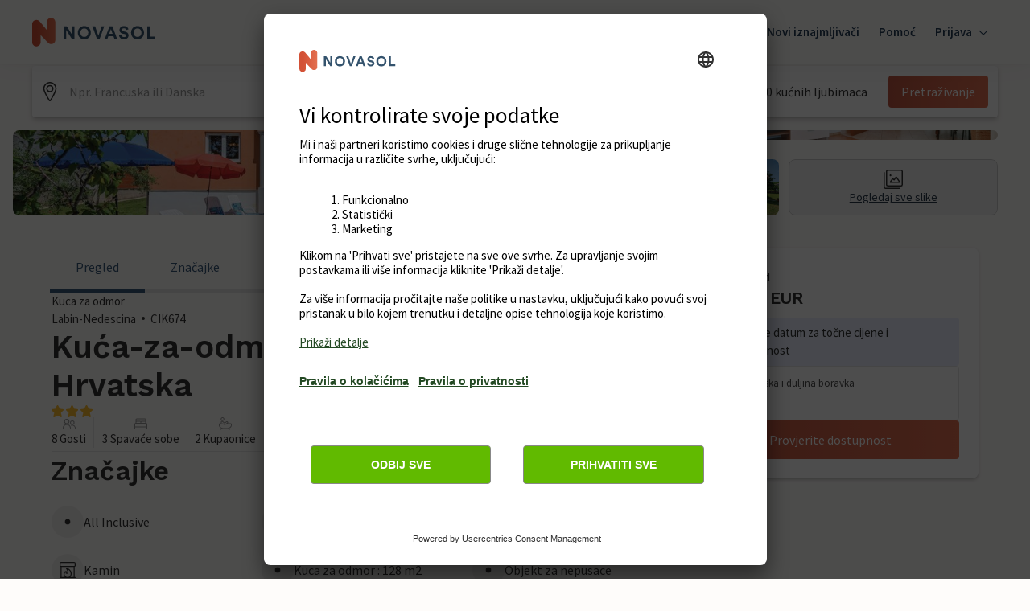

--- FILE ---
content_type: text/html; charset=UTF-8
request_url: https://www.googletagmanager.com/ns.html?id=GTM-WGJBHL4
body_size: 31
content:
<!DOCTYPE html>


<html lang=en>
<head>
  <meta charset=utf-8>
  <title>ns</title>
</head>
<body>
  

  

  
  

  

  

  

  

  

  

  

  

  

  

  

  

  

  













































































<iframe src="https://www.googletagmanager.com/ns.html?id=GTM-N2VWTB5&ancestors=GTM-WGJBHL4&restrictions=&gtm.url=https%3A%2F%2Fwww.novasol.hr%2F" height="0" width="0" style="display:none;visibility:hidden"></iframe>





<iframe src="https://www.googletagmanager.com/ns.html?id=GTM-P528SGK&ancestors=GTM-WGJBHL4&restrictions=&gtm.url=https%3A%2F%2Fwww.novasol.hr%2F" height="0" width="0" style="display:none;visibility:hidden"></iframe>















</body></html>
